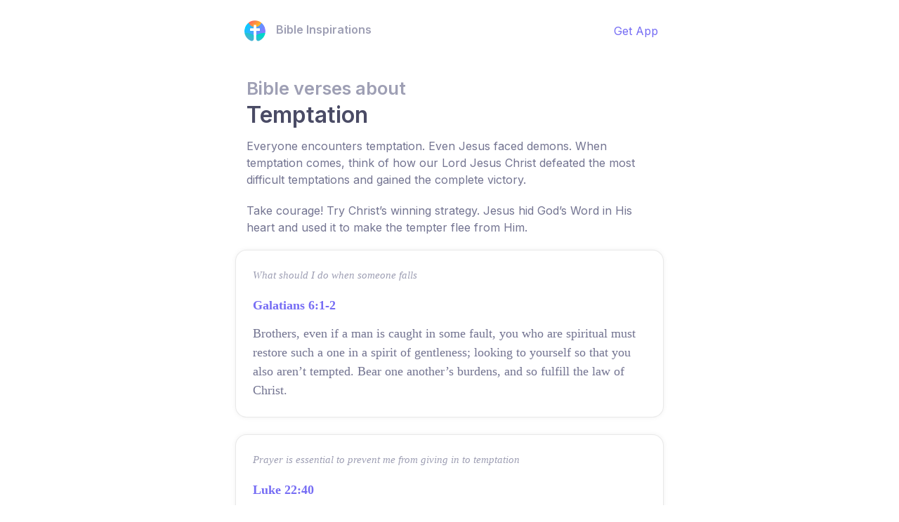

--- FILE ---
content_type: text/html; charset=utf-8
request_url: https://dailybible.co/p/8vgotEbyB/
body_size: 2651
content:
<!DOCTYPE html><html lang="en"><head><meta name="viewport" content="width=device-width"/><meta charSet="utf-8"/><link rel="stylesheet" media="screen" href="/css/theme-permalink.min.css"/><title>Temptation - Bible Inspirations</title><meta name="apple-itunes-app" content="app_id=494789758, affiliate-data=at=1010l9Ih&amp;pt=118050923&amp;ct=wpsb"/><meta name="description" content="Bible verses about Temptation"/><meta name="twitter:card" content="summary"/><meta name="twitter:site" content="@BibleInsp"/><meta property="fb:app_id" content="399622040169023"/><meta property="og:description" content="Bible verses about Temptation"/><meta property="og:locale" content="en_US"/><meta property="og:site_name" content="Bible Inspirations"/><meta property="og:title" content="Temptation"/><meta property="og:type" content="article"/><meta property="og:url" content="https://dailybible.co/p/8vgotEbyB/"/><link rel="canonical" href="https://dailybible.co/p/8vgotEbyB/"/><link rel="alternate" hreflang="en" href="https://dailybible.co/p/8vgotEbyB/"/><link rel="alternate" hreflang="es" href="https://dailybible.co/p/8vgotEbyB/es/"/></head><body><div id="__next" data-reactroot=""><div style="max-width:40em" class="py-4 container"><div class="px-2 row"><div class="col-sm-8 col"><div><a href="/"><img src="/images/Icon-Rounded-40.png" srcSet="/images/Icon-Rounded-40.png 1x, /images/Icon-Rounded-40@2x.png 2x, /images/Icon-Rounded-40@3x.png 3x" alt="Daily Bible Inspirations icon" class="pull-xs-left"/></a>  <a href="/" style="color:inherit" class="h6 text-muted">Bible Inspirations</a></div></div><div class="d-none d-sm-block col-sm-4 pt-2 col"><a href="https://link.dailybible.co/1ZQt/ae28bf53?c=topic" class="float-right">Get App</a></div></div><div class="mt-4 pt-3 row"><div class="col"><h2 class="px-3"><small class="text-muted">Bible verses about</small><br/>Temptation</h2><div class="px-3"><p>Everyone encounters temptation. Even Jesus faced demons.
When temptation comes, think of how our Lord Jesus Christ defeated the most difficult temptations and gained the complete victory.</p>
<p>Take courage! Try Christ’s winning strategy. Jesus hid God’s Word in His heart and used it to make the tempter flee from Him.</p>
</div><div style="font-family:Georgia, serif" class="mb-4 box-shadow card"><div class="card-body"><p class="font-size-md font-italic text-muted card-text">What should I do when someone falls</p><h5 class="card-title"><a href="/p/8vgotEbyB/-W8vrwscE/web/">Galatians 6:1-2</a></h5><p class="font-size-lg card-text">Brothers, even if a man is caught in some fault, you who are spiritual must restore such a one in a spirit of gentleness; looking to yourself so that you also aren’t tempted. Bear one another’s burdens, and so fulfill the law of Christ.</p></div></div><div style="font-family:Georgia, serif" class="mb-4 box-shadow card"><div class="card-body"><p class="font-size-md font-italic text-muted card-text">Prayer is essential to prevent me from giving in to temptation</p><h5 class="card-title"><a href="/p/8vgotEbyB/ZsYz9xdBV/web/">Luke 22:40</a></h5><p class="font-size-lg card-text">When he was at the place, he said to them, “Pray that you don’t enter into temptation.”</p></div></div><div style="font-family:Georgia, serif" class="mb-4 box-shadow card"><div class="card-body"><p class="font-size-md font-italic text-muted card-text">God will give me an escape plan from every temptation</p><h5 class="card-title"><a href="/p/8vgotEbyB/r16ikHeH67/web/">1 Corinthians 10:13</a></h5><p class="font-size-lg card-text">No temptation has taken you except what is common to man. God is faithful, who will not allow you to be tempted above what you are able, but will with the temptation also make the way of escape, that you may be able to endure it.</p></div></div><div style="font-family:Georgia, serif" class="mb-4 box-shadow card"><div class="card-body"><p class="font-size-md font-italic text-muted card-text">Jesus defeated Satan’s temptations with God’s Word</p><h5 class="card-title"><a href="/p/8vgotEbyB/rJmuIgmiNl/web/">Matthew 4:4</a></h5><p class="font-size-lg card-text">But he answered, “It is written, ‘Man shall not live by bread alone, but by every word that proceeds out of God’s mouth.’”</p></div></div><div style="font-family:Georgia, serif" class="mb-4 box-shadow card"><div class="card-body"><p class="font-size-md font-italic text-muted card-text">Christ endured every type of temptation without sinning, so He can help me</p><h5 class="card-title"><a href="/p/8vgotEbyB/HylEfl7sNl/web/">Hebrews 4:15</a></h5><p class="font-size-lg card-text">For we don’t have a high priest who can’t be touched with the feeling of our infirmities, but one who has been in all points tempted like we are, yet without sin.</p></div></div><div style="font-family:Georgia, serif" class="mb-4 box-shadow card"><div class="card-body"><p class="font-size-md font-italic text-muted card-text">Jesus warns that harboring evil desires may cause temptation</p><h5 class="card-title"><a href="/p/8vgotEbyB/TIaUX69o1/web/">Mark 7:20-23</a></h5><p class="font-size-lg card-text">He said, “That which proceeds out of the man, that defiles the man. For from within, out of the hearts of men, proceed evil thoughts, adulteries, sexual sins, murders, thefts, covetings, wickedness, deceit, lustful desires, an evil eye, blasphemy, pride, and foolishness. All these evil things come from within, and defile the man.”</p></div></div><div style="font-family:Georgia, serif" class="mb-4 box-shadow card"><div class="card-body"><p class="font-size-md font-italic text-muted card-text">Jesus rebuked the tempter with the Word of God</p><h5 class="card-title"><a href="/p/8vgotEbyB/InC137hHc/web/">Matthew 4:7</a></h5><p class="font-size-lg card-text">Jesus said to him, “Again, it is written, ‘You shall not test the Lord, your God.’”</p></div></div><div style="font-family:Georgia, serif" class="mb-4 box-shadow card"><div class="card-body"><p class="font-size-md font-italic text-muted card-text">Temptation does not come from God</p><h5 class="card-title"><a href="/p/8vgotEbyB/L6XhkDRL6/web/">James 1:13</a></h5><p class="font-size-lg card-text">Let no man say when he is tempted, “I am tempted by God,” for God can’t be tempted by evil, and he himself tempts no one.</p></div></div><div style="font-family:Georgia, serif" class="mb-4 box-shadow card"><div class="card-body"><p class="font-size-md font-italic text-muted card-text">Jesus taught us to pray to avoid temptation</p><h5 class="card-title"><a href="/p/8vgotEbyB/2xwqpFomp/web/">Matthew 6:13</a></h5><p class="font-size-lg card-text">Bring us not into temptation, but deliver us from the evil one. For yours is the Kingdom, the power, and the glory forever. Amen.</p></div></div><div style="font-family:Georgia, serif" class="mb-4 box-shadow card"><div class="card-body"><p class="font-size-md font-italic text-muted card-text">The armor of God will help me stand against temptation</p><h5 class="card-title"><a href="/p/8vgotEbyB/By-LAyQiNl/web/">Ephesians 6:13</a></h5><p class="font-size-lg card-text">Therefore put on the whole armor of God, that you may be able to withstand in the evil day, and having done all, to stand.</p></div></div></div></div><div class="my-5 justify-content-center undefined row"><div class="col-auto col"><div class="text-center text-muted mb-2"><small>Shared from</small></div><div class="border border-primary rounded rounded-3 p-2 d-flex align-items-center undefined"><a href="https://link.dailybible.co/1ZQt/ae28bf53?c=topic" class="text-decoration-none"><img src="/images/Icon-Rounded-70.png" srcSet="/images/Icon-Rounded-70.png 1x, /images/Icon-Rounded-70@2x.png 2x, /images/Icon-Rounded-70@3x.png 3x" alt="Daily Bible Inspirations icon"/></a><div class="px-1 me-auto"><a href="https://link.dailybible.co/1ZQt/ae28bf53?c=topic" class="text-dark text-decoration-none"><h6 class="mb-0">Bible Inspirations</h6><small>Verses · Devotions · Prayers</small></a></div><a href="https://link.dailybible.co/1ZQt/ae28bf53?c=topic" class="btn btn-primary btn-sm ml-2 px-2 px-md-3">Get</a></div><p class="text-muted text-center mt-4"><small>© <a href="https://www.joyverse.co/">Joyverse Inc</a></small></p></div></div></div></div><script defer src="https://static.cloudflareinsights.com/beacon.min.js/vcd15cbe7772f49c399c6a5babf22c1241717689176015" integrity="sha512-ZpsOmlRQV6y907TI0dKBHq9Md29nnaEIPlkf84rnaERnq6zvWvPUqr2ft8M1aS28oN72PdrCzSjY4U6VaAw1EQ==" data-cf-beacon='{"version":"2024.11.0","token":"b17ac31b8071475a99089ff8dfa3b72d","r":1,"server_timing":{"name":{"cfCacheStatus":true,"cfEdge":true,"cfExtPri":true,"cfL4":true,"cfOrigin":true,"cfSpeedBrain":true},"location_startswith":null}}' crossorigin="anonymous"></script>
</body></html>